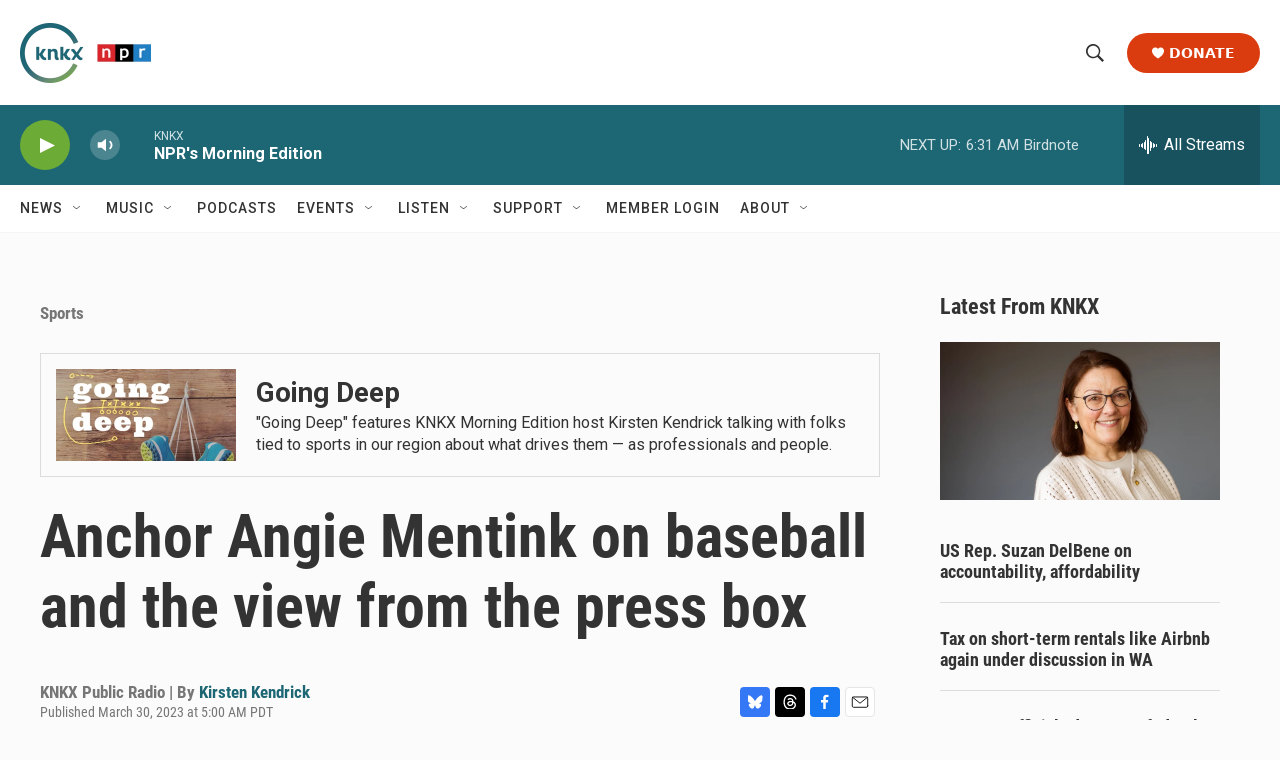

--- FILE ---
content_type: text/html; charset=utf-8
request_url: https://www.google.com/recaptcha/api2/aframe
body_size: 181
content:
<!DOCTYPE HTML><html><head><meta http-equiv="content-type" content="text/html; charset=UTF-8"></head><body><script nonce="Y4Riiybn_jv7e2a4l5lS9w">/** Anti-fraud and anti-abuse applications only. See google.com/recaptcha */ try{var clients={'sodar':'https://pagead2.googlesyndication.com/pagead/sodar?'};window.addEventListener("message",function(a){try{if(a.source===window.parent){var b=JSON.parse(a.data);var c=clients[b['id']];if(c){var d=document.createElement('img');d.src=c+b['params']+'&rc='+(localStorage.getItem("rc::a")?sessionStorage.getItem("rc::b"):"");window.document.body.appendChild(d);sessionStorage.setItem("rc::e",parseInt(sessionStorage.getItem("rc::e")||0)+1);localStorage.setItem("rc::h",'1769690369773');}}}catch(b){}});window.parent.postMessage("_grecaptcha_ready", "*");}catch(b){}</script></body></html>